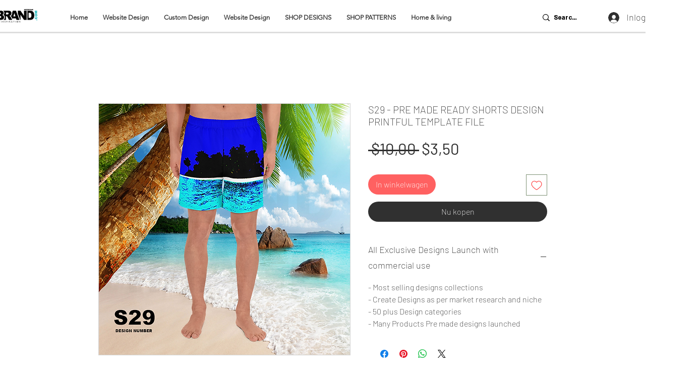

--- FILE ---
content_type: text/html; charset=utf-8
request_url: https://www.google.com/recaptcha/api2/aframe
body_size: 264
content:
<!DOCTYPE HTML><html><head><meta http-equiv="content-type" content="text/html; charset=UTF-8"></head><body><script nonce="h6CYTLroRarY1mivDSrAWA">/** Anti-fraud and anti-abuse applications only. See google.com/recaptcha */ try{var clients={'sodar':'https://pagead2.googlesyndication.com/pagead/sodar?'};window.addEventListener("message",function(a){try{if(a.source===window.parent){var b=JSON.parse(a.data);var c=clients[b['id']];if(c){var d=document.createElement('img');d.src=c+b['params']+'&rc='+(localStorage.getItem("rc::a")?sessionStorage.getItem("rc::b"):"");window.document.body.appendChild(d);sessionStorage.setItem("rc::e",parseInt(sessionStorage.getItem("rc::e")||0)+1);localStorage.setItem("rc::h",'1769773007694');}}}catch(b){}});window.parent.postMessage("_grecaptcha_ready", "*");}catch(b){}</script></body></html>